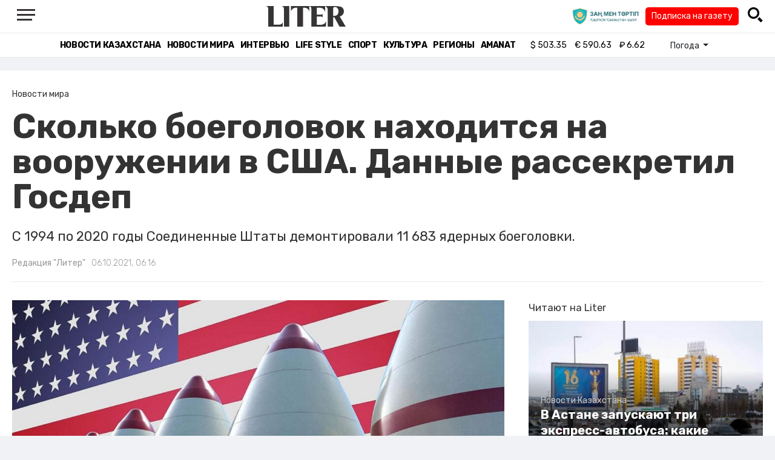

--- FILE ---
content_type: text/html; charset=UTF-8
request_url: https://liter.kz/skolko-boegolovok-nahoditsya-na-vooruzhenii-v-ssha-dannye-rassekretil-gosdep/
body_size: 11081
content:
<!DOCTYPE html>
<html lang="ru" class="no-js" prefix="og: http://ogp.me/ns#">
<head >
    <title>Сколько боеголовок находится на вооружении в США. Данные рассекретил Госдеп</title>

    <link rel="canonical" href="https://liter.kz/skolko-boegolovok-nahoditsya-na-vooruzhenii-v-ssha-dannye-rassekretil-gosdep/"/>

    
    <meta charset="UTF-8" />
<meta name="keywords" content="США, Ядерное оружие, Госдеп, боеголовка, вооружение" />
<meta name="description" content="С 1994 по 2020 годы Соединенные Штаты демонтировали 11 683 ядерных боеголовки." />
<meta name="robots" content="follow, index, max-snippet:-1, max-video-preview:-1, max-image-preview:large" />
<meta name="news_keywords" content="США, Ядерное оружие, Госдеп, боеголовка, вооружение" />
<meta property="og:site_name" content="Новости Казахстана - Liter.kz" />
<meta property="og:title" content="Сколько боеголовок находится на вооружении в США. Данные рассекретил Госдеп" />
<meta property="og:description" content="С 1994 по 2020 годы Соединенные Штаты демонтировали 11 683 ядерных боеголовки." />
<meta property="og:url" content="https://liter.kz/skolko-boegolovok-nahoditsya-na-vooruzhenii-v-ssha-dannye-rassekretil-gosdep/" />
<meta property="og:locale" content="ru_RU" />
<meta property="og:image" content="https://liter.kz/cache/imagine/1200/uploads/news/2021/10/06/nuclear.jpg" />
<meta property="og:type" content="article" />
<meta property="og:image:alt" content="Сколько боеголовок находится на вооружении в США. Данные рассекретил Госдеп" />
<meta property="twitter:image" content="https://liter.kz/cache/imagine/1200/uploads/news/2021/10/06/nuclear.jpg" />
<meta property="og:image:secure_url" content="https://liter.kz/cache/imagine/1200/uploads/news/2021/10/06/nuclear.jpg" />
<meta property="og:image:width" content="1200" />
<meta property="og:image:height" content="676" />
<meta property="og:image:type" content="image/jpeg" />
<meta property="article:tag" content="США, Ядерное оружие, Госдеп, боеголовка, вооружение" />
<meta property="article:section" content="Новости мира" />
<meta property="article:published_time" content="2021-10-06T06:16:27+05:00" />
<meta property="article:modified_time" content="2021-12-23T07:11:56+05:00" />
<meta property="og:updated_time" content="2021-12-23T07:11:56+05:00" />
<meta property="twitter:card" content="summary_large_image" />
<meta property="twitter:title" content="Сколько боеголовок находится на вооружении в США. Данные рассекретил Госдеп" />
<meta property="twitter:description" content="С 1994 по 2020 годы Соединенные Штаты демонтировали 11 683 ядерных боеголовки." />

    <link href="https://liter.kz/favicon.ico" rel="icon" type="image/x-icon" />
    <link href="https://liter.kz/favicon.ico" rel="shortcut icon" type="image/vnd.microsoft.icon" />
    <link rel="icon" type="image/png" sizes="16x16" href="/build/favicons/favicon-16x16.png">
    <link rel="icon" type="image/png" sizes="32x32" href="/build/favicons/favicon-32x32.png">
    <link rel="apple-touch-icon" sizes="57x57" href="/build/favicons/apple-icon-57x57.png">
    <link rel="apple-touch-icon" sizes="60x60" href="/build/favicons/apple-icon-60x60.png">
    <link rel="apple-touch-icon" sizes="72x72" href="/build/favicons/apple-icon-72x72.png">
    <link rel="apple-touch-icon" sizes="76x76" href="/build/favicons/apple-icon-76x76.png">
    <link rel="apple-touch-icon" sizes="114x114" href="/build/favicons/apple-icon-114x114.png">
    <link rel="apple-touch-icon" sizes="120x120" href="/build/favicons/apple-icon-120x120.png">
    <link rel="apple-touch-icon" sizes="144x144" href="/build/favicons/apple-icon-144x144.png">
    <link rel="apple-touch-icon" sizes="152x152" href="/build/favicons/apple-icon-152x152.png">
    <link rel="apple-touch-icon" sizes="180x180" href="/build/favicons/apple-icon-180x180.png">
    <link rel="icon" type="image/png" sizes="192x192" href="/build/favicons/android-icon-192x192.png">
    <link rel="icon" type="image/png" sizes="96x96" href="/build/favicons/favicon-96x96.png">
    <link rel="manifest" href="/build/favicons/manifest.json">
    <meta name="msapplication-TileColor" content="#ffffff">
    <meta name="msapplication-TileImage" content="/build/favicons/ms-icon-144x144.png">
    <meta name="theme-color" content="#ffffff">
    <meta name="viewport" content="width=device-width, initial-scale=1, shrink-to-fit=no">
    <meta name="pmail-verification" content="1fcf2bad9c4405f22ce95a51c314a6cb">
    <link href="//fonts.googleapis.com" rel="dns-prefetch preconnect"/>
    <link href="//www.youtube.com" rel="dns-prefetch preconnect"/>
    <link rel="preconnect" href="https://fonts.googleapis.com">
    <link rel="preconnect" href="https://fonts.gstatic.com" crossorigin>
    <link href="https://fonts.googleapis.com/css2?family=Rubik:wght@300;400;500;700&display=swap" rel="stylesheet">

    <!-- Google tag (gtag.js) -->
    <script async src="https://www.googletagmanager.com/gtag/js?id=G-DW7XF2E5MB"></script>
    <script>
        window.dataLayer = window.dataLayer || [];
        function gtag(){dataLayer.push(arguments);}
        gtag('js', new Date());

        gtag('config', 'G-DW7XF2E5MB');
    </script>

                <link rel="stylesheet" href="/build/app.e8f113cb.css">
        <style>
            .hidden {
                display: none !important;
            }
        </style>
    <link href="/custom.css?1767643194" rel="stylesheet" type="text/css">
    

    <link rel="stylesheet" href="/build/news-view.5bcd5c48.css">

                 <script type="application/ld+json">{"@context":"https:\/\/schema.org","@type":"WebSite","@id":"https:\/\/liter.kz\/#website","url":"https:\/\/liter.kz\/","name":"\u0421\u043a\u043e\u043b\u044c\u043a\u043e \u0431\u043e\u0435\u0433\u043e\u043b\u043e\u0432\u043e\u043a \u043d\u0430\u0445\u043e\u0434\u0438\u0442\u0441\u044f \u043d\u0430 \u0432\u043e\u043e\u0440\u0443\u0436\u0435\u043d\u0438\u0438 \u0432 \u0421\u0428\u0410. \u0414\u0430\u043d\u043d\u044b\u0435 \u0440\u0430\u0441\u0441\u0435\u043a\u0440\u0435\u0442\u0438\u043b \u0413\u043e\u0441\u0434\u0435\u043f","potentialAction":{"@type":"SearchAction","target":"https:\/\/liter.kz\/search\/?search_text={search_term_string}","query-input":"required name=search_term_string"}}</script>
         <script type="application/ld+json">{"@context":"http:\/\/schema.org","@type":"WebPage","headline":"\u0421\u043a\u043e\u043b\u044c\u043a\u043e \u0431\u043e\u0435\u0433\u043e\u043b\u043e\u0432\u043e\u043a \u043d\u0430\u0445\u043e\u0434\u0438\u0442\u0441\u044f \u043d\u0430 \u0432\u043e\u043e\u0440\u0443\u0436\u0435\u043d\u0438\u0438 \u0432 \u0421\u0428\u0410. \u0414\u0430\u043d\u043d\u044b\u0435 \u0440\u0430\u0441\u0441\u0435\u043a\u0440\u0435\u0442\u0438\u043b \u0413\u043e\u0441\u0434\u0435\u043f","url":"https:\/\/liter.kz\/","image":{"@type":"ImageObject","url":"https:\/\/liter.kz\/build\/images\/default.jpg","width":1200,"height":740}}</script>
         <script type="application/ld+json">{"@context":"https:\/\/schema.org","@type":"Organization","@id":"https:\/\/liter.kz\/#organization","name":"Liter.kz","email":"liternews@mail.ru","url":"https:\/\/liter.kz\/","sameAs":["http:\/\/www.facebook.com\/literkz","http:\/\/twitter.com\/intent\/follow?source=followbutton\u0026variant=1.0\u0026screen_name=Literkz","http:\/\/www.youtube.com\/channel\/UCgY7BC-BSDIokqg9hnvbHKQ?sub_confirmation=1","http:\/\/vk.com\/liter_kz","https:\/\/t.me\/liternews"],"address":{"@type":"PostalAddress","streetAddress":"\u043f\u0440. \u041a\u0443\u043d\u0430\u0435\u0432\u0430, 12\/1","addressLocality":"\u0433. \u041d\u0443\u0440-\u0421\u0443\u043b\u0442\u0430\u043d","addressRegion":"\u0433. \u041d\u0443\u0440-\u0421\u0443\u043b\u0442\u0430\u043d","postalCode":"010017","addressCountry":{"@type":"Country","name":"KZ"}},"contactPoint":{"@type":"ContactPoint","telephone":"+7 (7172) 76-84-66","contactType":"technical support"},"logo":{"@type":"ImageObject","url":"https:\/\/liter.kz\/build\/images\/liter-logo-news.png","width":233,"height":60}}</script>
    

    <script type="application/ld+json">{"@context":"https:\/\/schema.org","@type":"NewsArticle","name":"\u0421\u043a\u043e\u043b\u044c\u043a\u043e \u0431\u043e\u0435\u0433\u043e\u043b\u043e\u0432\u043e\u043a \u043d\u0430\u0445\u043e\u0434\u0438\u0442\u0441\u044f \u043d\u0430 \u0432\u043e\u043e\u0440\u0443\u0436\u0435\u043d\u0438\u0438 \u0432 \u0421\u0428\u0410. \u0414\u0430\u043d\u043d\u044b\u0435 \u0440\u0430\u0441\u0441\u0435\u043a\u0440\u0435\u0442\u0438\u043b \u0413\u043e\u0441\u0434\u0435\u043f","headline":"\u0421\u043a\u043e\u043b\u044c\u043a\u043e \u0431\u043e\u0435\u0433\u043e\u043b\u043e\u0432\u043e\u043a \u043d\u0430\u0445\u043e\u0434\u0438\u0442\u0441\u044f \u043d\u0430 \u0432\u043e\u043e\u0440\u0443\u0436\u0435\u043d\u0438\u0438 \u0432 \u0421\u0428\u0410. \u0414\u0430\u043d\u043d\u044b\u0435 \u0440\u0430\u0441\u0441\u0435\u043a\u0440\u0435\u0442\u0438\u043b \u0413\u043e\u0441\u0434\u0435\u043f","description":"\u0421 1994 \u043f\u043e 2020 \u0433\u043e\u0434\u044b \u0421\u043e\u0435\u0434\u0438\u043d\u0435\u043d\u043d\u044b\u0435 \u0428\u0442\u0430\u0442\u044b \u0434\u0435\u043c\u043e\u043d\u0442\u0438\u0440\u043e\u0432\u0430\u043b\u0438 11 683 \u044f\u0434\u0435\u0440\u043d\u044b\u0445 \u0431\u043e\u0435\u0433\u043e\u043b\u043e\u0432\u043a\u0438.","articleBody":"\u041d\u0430 \u0441\u0430\u0439\u0442\u0435 \u0413\u043e\u0441\u0434\u0435\u043f\u0430\u0440\u0442\u0430\u043c\u0435\u043d\u0442\u0430 \u0421\u0428\u0410 \u043e\u043f\u0443\u0431\u043b\u0438\u043a\u043e\u0432\u0430\u043d \u0431\u044e\u043b\u043b\u0435\u0442\u0435\u043d\u044c \u043e \u043f\u0440\u043e\u0437\u0440\u0430\u0447\u043d\u043e\u0441\u0442\u0438 \u0437\u0430\u043f\u0430\u0441\u043e\u0432 \u044f\u0434\u0435\u0440\u043d\u043e\u0433\u043e \u043e\u0440\u0443\u0436\u0438\u044f \u0432 \u0441\u0442\u0440\u0430\u043d\u0435, \u043f\u0435\u0440\u0435\u0434\u0430\u0435\u0442 Liter.kz.\r\u041f\u043e \u0441\u043e\u0441\u0442\u043e\u044f\u043d\u0438\u044e \u043d\u0430 \u0441\u0435\u043d\u0442\u044f\u0431\u0440\u044c 2020 \u0433\u043e\u0434\u0430 \u0437\u0430\u043f\u0430\u0441 \u044f\u0434\u0435\u0440\u043d\u044b\u0445 \u0431\u043e\u0435\u0433\u043e\u043b\u043e\u0432\u043e\u043a \u0421\u0428\u0410 \u043d\u0430\u0441\u0447\u0438\u0442\u044b\u0432\u0430\u043b 3750 \u0448\u0442\u0443\u043a. \u042d\u0442\u043e \u043d\u0430 88% \u043c\u0435\u043d\u044c\u0448\u0435 \u043f\u043e \u0441\u0440\u0430\u0432\u043d\u0435\u043d\u0438\u044e \u0441 \u043c\u0430\u043a\u0441\u0438\u043c\u0430\u043b\u044c\u043d\u044b\u043c \u0437\u043d\u0430\u0447\u0435\u043d\u0438\u0435\u043c (31 255) \u0432 \u043a\u043e\u043d\u0446\u0435 1967 \u0444\u0438\u043d\u0430\u043d\u0441\u043e\u0432\u043e\u0433\u043e \u0433\u043e\u0434\u0430 \u0438 \u043f\u0440\u0438\u043c\u0435\u0440\u043d\u043e \u043d\u0430 83% \u043c\u0435\u043d\u044c\u0448\u0435 \u0435\u0433\u043e \u0443\u0440\u043e\u0432\u043d\u044f (22 217), \u043a\u043e\u0433\u0434\u0430 \u043f\u0430\u043b\u0430 \u0411\u0435\u0440\u043b\u0438\u043d\u0441\u043a\u0430\u044f \u0441\u0442\u0435\u043d\u0430 \u0432 \u043a\u043e\u043d\u0446\u0435 1989 \u0433\u043e\u0434\u0430.\r\u0022\u041f\u043e\u0432\u044b\u0448\u0435\u043d\u0438\u0435 \u043f\u0440\u043e\u0437\u0440\u0430\u0447\u043d\u043e\u0441\u0442\u0438 \u044f\u0434\u0435\u0440\u043d\u044b\u0445 \u0430\u0440\u0441\u0435\u043d\u0430\u043b\u043e\u0432 \u0433\u043e\u0441\u0443\u0434\u0430\u0440\u0441\u0442\u0432 \u0432\u0430\u0436\u043d\u043e \u0434\u043b\u044f \u0443\u0441\u0438\u043b\u0438\u0439 \u043f\u043e \u0440\u0430\u0437\u043e\u0440\u0443\u0436\u0435\u043d\u0438\u044e, \u0432\u043a\u043b\u044e\u0447\u0430\u044f \u043e\u0431\u044f\u0437\u0430\u0442\u0435\u043b\u044c\u0441\u0442\u0432\u0430 \u043f\u043e \u0414\u043e\u0433\u043e\u0432\u043e\u0440\u0443 \u043e \u043d\u0435\u0440\u0430\u0441\u043f\u0440\u043e\u0441\u0442\u0440\u0430\u043d\u0435\u043d\u0438\u0438 \u044f\u0434\u0435\u0440\u043d\u043e\u0433\u043e \u043e\u0440\u0443\u0436\u0438\u044f\u0022, - \u0433\u043e\u0432\u043e\u0440\u0438\u0442\u0441\u044f \u0432 \u0441\u043e\u043e\u0431\u0449\u0435\u043d\u0438\u0438.\r\u0421 1994 \u043f\u043e 2020 \u0433\u043e\u0434\u044b \u0421\u043e\u0435\u0434\u0438\u043d\u0435\u043d\u043d\u044b\u0435 \u0428\u0442\u0430\u0442\u044b \u0434\u0435\u043c\u043e\u043d\u0442\u0438\u0440\u043e\u0432\u0430\u043b\u0438 11 683 \u044f\u0434\u0435\u0440\u043d\u044b\u0445 \u0431\u043e\u0435\u0433\u043e\u043b\u043e\u0432\u043a\u0438. \u0421 30 \u0441\u0435\u043d\u0442\u044f\u0431\u0440\u044f 2017 \u0433\u043e\u0434\u0430 - 711 \u0431\u043e\u0435\u0433\u043e\u043b\u043e\u0432\u043e\u043a. \u041f\u0440\u0438\u0431\u043b\u0438\u0437\u0438\u0442\u0435\u043b\u044c\u043d\u043e 2 000 \u043f\u0440\u0435\u0434\u043c\u0435\u0442\u043e\u0432 \u0441\u043f\u0438\u0441\u0430\u043d\u044b \u0438 \u043e\u0436\u0438\u0434\u0430\u044e\u0442 \u0434\u0435\u043c\u043e\u043d\u0442\u0430\u0436\u0430.","dateCreated":"2021-10-06T07:16:27+06:00","datePublished":"2021-10-06T06:16:27+05:00","dateModified":"2021-12-23T07:11:56+05:00","articleSection":"\u041d\u043e\u0432\u043e\u0441\u0442\u0438 \u043c\u0438\u0440\u0430","publisher":{"@type":"Organization","name":"Liter.kz","url":"\/","address":{"@type":"PostalAddress","streetAddress":"\u043f\u0440. \u041a\u0443\u043d\u0430\u0435\u0432\u0430, 12\/1","addressLocality":"\u0433. \u0410\u0441\u0442\u0430\u043d\u0430","addressRegion":"\u0433. \u0410\u0441\u0442\u0430\u043d\u0430","postalCode":"010017","addressCountry":{"@type":"Country","name":"KZ"}},"contactPoint":{"@type":"ContactPoint","telephone":"+7 (7172) 76-84-66","contactType":"technical support"},"logo":{"@type":"ImageObject","url":"https:\/\/liter.kz\/build\/images\/liter-logo-news.png","width":233,"height":60},"sameAs":["http:\/\/www.facebook.com\/literkz","http:\/\/twitter.com\/intent\/follow?source=followbutton\u0026variant=1.0\u0026screen_name=Literkz","http:\/\/www.youtube.com\/channel\/UCgY7BC-BSDIokqg9hnvbHKQ?sub_confirmation=1","http:\/\/vk.com\/liter_kz","https:\/\/t.me\/liternews"]},"url":"https:\/\/liter.kz\/skolko-boegolovok-nahoditsya-na-vooruzhenii-v-ssha-dannye-rassekretil-gosdep\/","mainEntityOfPage":{"@type":"WebPage","@id":"https:\/\/liter.kz\/skolko-boegolovok-nahoditsya-na-vooruzhenii-v-ssha-dannye-rassekretil-gosdep\/","name":"\u0421\u043a\u043e\u043b\u044c\u043a\u043e \u0431\u043e\u0435\u0433\u043e\u043b\u043e\u0432\u043e\u043a \u043d\u0430\u0445\u043e\u0434\u0438\u0442\u0441\u044f \u043d\u0430 \u0432\u043e\u043e\u0440\u0443\u0436\u0435\u043d\u0438\u0438 \u0432 \u0421\u0428\u0410. \u0414\u0430\u043d\u043d\u044b\u0435 \u0440\u0430\u0441\u0441\u0435\u043a\u0440\u0435\u0442\u0438\u043b \u0413\u043e\u0441\u0434\u0435\u043f"},"image":{"@type":"ImageObject","url":"https:\/\/liter.kz\/cache\/imagine\/1200\/uploads\/news\/2021\/10\/06\/nuclear.jpg","width":1200,"height":676},"author":{"@type":"Person","name":"\u0420\u0435\u0434\u0430\u043a\u0446\u0438\u044f \u0022\u041b\u0438\u0442\u0435\u0440\u0022","url":"\/author\/editors\/"}}</script>
    <script type="application/ld+json">{"@context":"https:\/\/schema.org","@type":"hentry","entry-title":"\u0421\u043a\u043e\u043b\u044c\u043a\u043e \u0431\u043e\u0435\u0433\u043e\u043b\u043e\u0432\u043e\u043a \u043d\u0430\u0445\u043e\u0434\u0438\u0442\u0441\u044f \u043d\u0430 \u0432\u043e\u043e\u0440\u0443\u0436\u0435\u043d\u0438\u0438 \u0432 \u0421\u0428\u0410. \u0414\u0430\u043d\u043d\u044b\u0435 \u0440\u0430\u0441\u0441\u0435\u043a\u0440\u0435\u0442\u0438\u043b \u0413\u043e\u0441\u0434\u0435\u043f","published":"2021-10-06T06:16:27+05:00","updated":"2021-12-23T07:11:56+05:00"}</script>
    <script type="application/ld+json">{"@context":"https:\/\/schema.org","@type":"BreadcrumbList","itemListElement":[{"@type":"ListItem","position":1,"item":{"@id":"https:\/\/liter.kz\/","url":"https:\/\/liter.kz\/","name":"\u0421\u043a\u043e\u043b\u044c\u043a\u043e \u0431\u043e\u0435\u0433\u043e\u043b\u043e\u0432\u043e\u043a \u043d\u0430\u0445\u043e\u0434\u0438\u0442\u0441\u044f \u043d\u0430 \u0432\u043e\u043e\u0440\u0443\u0436\u0435\u043d\u0438\u0438 \u0432 \u0421\u0428\u0410. \u0414\u0430\u043d\u043d\u044b\u0435 \u0440\u0430\u0441\u0441\u0435\u043a\u0440\u0435\u0442\u0438\u043b \u0413\u043e\u0441\u0434\u0435\u043f"}},{"@type":"ListItem","position":2,"item":{"@id":"https:\/\/liter.kz\/world-news\/","url":"https:\/\/liter.kz\/world-news\/","name":"\u041d\u043e\u0432\u043e\u0441\u0442\u0438 \u043c\u0438\u0440\u0430"}},{"@type":"ListItem","position":3,"item":{"@id":"https:\/\/liter.kz\/skolko-boegolovok-nahoditsya-na-vooruzhenii-v-ssha-dannye-rassekretil-gosdep\/","url":"https:\/\/liter.kz\/skolko-boegolovok-nahoditsya-na-vooruzhenii-v-ssha-dannye-rassekretil-gosdep\/","name":"\u0421\u043a\u043e\u043b\u044c\u043a\u043e \u0431\u043e\u0435\u0433\u043e\u043b\u043e\u0432\u043e\u043a \u043d\u0430\u0445\u043e\u0434\u0438\u0442\u0441\u044f \u043d\u0430 \u0432\u043e\u043e\u0440\u0443\u0436\u0435\u043d\u0438\u0438 \u0432 \u0421\u0428\u0410. \u0414\u0430\u043d\u043d\u044b\u0435 \u0440\u0430\u0441\u0441\u0435\u043a\u0440\u0435\u0442\u0438\u043b \u0413\u043e\u0441\u0434\u0435\u043f"}}]}</script>

        <link href="https://liter.kz/skolko-boegolovok-nahoditsya-na-vooruzhenii-v-ssha-dannye-rassekretil-gosdep/amp/" rel="amphtml"/>

        <!--В <head> сайта один раз добавьте код загрузчика-->
        <script>window.yaContextCb = window.yaContextCb || []</script>
        <script src="https://yandex.ru/ads/system/context.js" defer></script>
    <!-- Yandex.Metrika counter -->
    <script type="text/javascript" >
        (function(m,e,t,r,i,k,a){m[i]=m[i]||function(){(m[i].a=m[i].a||[]).push(arguments)};
            m[i].l=1*new Date();
            for (var j = 0; j < document.scripts.length; j++) {if (document.scripts[j].src === r) { return; }}
            k=e.createElement(t),a=e.getElementsByTagName(t)[0],k.async=1,k.src=r,a.parentNode.insertBefore(k,a)})
        (window, document, "script", "https://mc.yandex.ru/metrika/tag.js", "ym");

        ym(53375884, "init", {
            clickmap:true,
            trackLinks:true,
            accurateTrackBounce:true
        });
    </script>
    <noscript><div><img src="https://mc.yandex.ru/watch/53375884" style="position:absolute; left:-9999px;" alt="" /></div></noscript>
    <!-- /Yandex.Metrika counter -->

    <!--LiveInternet counter--><script>
        new Image().src = "https://counter.yadro.ru/hit?r"+
            escape(document.referrer)+((typeof(screen)=="undefined")?"":
                ";s"+screen.width+"*"+screen.height+"*"+(screen.colorDepth?
                    screen.colorDepth:screen.pixelDepth))+";u"+escape(document.URL)+
            ";h"+escape(document.title.substring(0,150))+
            ";"+Math.random();</script><!--/LiveInternet-->
    <script charset="UTF-8" src="//web.webpushs.com/js/push/8c16fe778fa9074f362f8a249f0e3d88_1.js" defer></script>
</head>
<body class="view-desktop">

    <section class="header header--border-bottom">
    <div class="container ">
        <div class="d-flex justify-content-between align-items-center" id="header-content">
            <div class="d-flex align-items-center">
                <a class="menu-bars"
                   onclick="document.getElementById('offCanvasLeftOverlap').classList.add('is-open');document.getElementById('js-off-canvas-overlay').classList.add('is-visible');"><i><span></span><span></span><span
                                class="last"></span></i></a>
            </div>
            <div class="d-flex align-items-center xl-mt-10 xl-mb-10">
                <a href="/" class="d-flex " rel="home">
                    <img class="site-logo" src="/build/svg/liter-logo-black.svg" alt="liter-logo" width="132" height="34"></a>
            </div>

            <div class="search-icon">
                <div class="logo30">
                    <a href="#" target="_blank" title="Закон и порядок"><img src="/uploads/ztlogo.png" class="logo30"></a>
                </div>
                <div class="podpis-gaz-div">
                    <div class="podpis-gaz">
                        <a href="https://kaspi.kz/pay/KAZAKHGAZETTERI?9446=15&started_from=QR" target="_blank" title="Подписка на газету">Подписка на газету</a>
                    </div>
                </div>
                <img src="/build/svg/iconmonstr-magnifier-3.svg"
                     alt="Поиск по сайту"
                     width="25" height="25"
                     class="search-icon__img"
                     id="search-icon"
                     onclick="document.getElementById('header-content').classList.add('hidden'); document.getElementById('search-block').classList.remove('hidden')"
                >
            </div>
        </div>
        <div class="d-flex justify-content-center align-items-center">
            <div class="search-block hidden" id="search-block">
                <div class="search__block">
                    <form action="https://liter.kz/search/" method="get" autocomplete="off"
                          class="row gx-3 align-items-center">
                        <div class="col-1 col-xl-1 text-center">
                            <button type="button" class="btn-close btn-close-white search__block-close"
                                    onclick="document.getElementById('header-content').classList.remove('hidden'); document.getElementById('search-block').classList.add('hidden')"
                                    aria-label="Закрыть"
                            ></button>
                        </div>
                        <div class="col-9 col-xl-9">
                            <input type="text"
                                   class="form-control search__block-input"
                                   name="search_text"
                                   placeholder="Поиск по сайту"
                                   title="Поиск по сайту">
                        </div>
                        <div class="col-2 col-xl-2 d-grid">
                            <button type="submit" class="btn btn-primary search__block-submit">Поиск</button>
                        </div>
                    </form>
                </div>
            </div>
        </div>
    </div>
</section>

    <section class="header-menu header--border-bottom ">
        <div class="container header-menu__wrapper d-flex justify-content-center align-items-center">
                        <a href="/kazakhstan-news/"
               class="header-menu__link d-block xl-mr-20">
                Новости Казахстана
            </a>
            <a href="/world-news/"
               class="header-menu__link d-block xl-mr-20">
                Новости мира
            </a>
                <a href="/interview/"
                   class="header-menu__link d-block xl-mr-20">
                    Интервью
                </a>
                <a href="/lajfhaki/"
                   class="header-menu__link d-block xl-mr-20">
                    Life style
                </a>
                <a href="/sport/"
                   class="header-menu__link d-block xl-mr-20">
                    Спорт
                </a>
                <a href="/culture/"
                   class="header-menu__link d-block xl-mr-20">
                    Культура
                </a>
                <a href="/regiony/"
                   class="header-menu__link d-block xl-mr-20">
                    Регионы
                </a>
                <a href="/nur-otan/"
                   class="header-menu__link d-block xl-mr-20">
                    Amanat
                </a>
            
                <div class="currency xl-pl-15 xl-pr-10">
                    <span class="currency__item"  title="курс НБРК на 26.01.2026"><span
                    class="currency__icon">$</span>&nbsp;503.35</span>                                                        <span class="currency__item"  title="курс НБРК на 26.01.2026"><span
                    class="currency__icon">€</span>&nbsp;590.63</span>                                                                    <span class="currency__item" title="курс НБРК на 26.01.2026"><span
                    class="currency__icon">₽</span>&nbsp;6.62</span>            </div>

                <div class="temperature d-flex xs-pl-10">
        <div class="d-flex align-items-center" title="Погода">
                        <a class="btn dropdown-toggle temperature__title" href="#" role="button" id="dropdownMenuLink"
               data-bs-toggle="dropdown" aria-expanded="false">
                Погода
            </a>

            <ul class="dropdown-menu dropdown-menu-lg-end" aria-labelledby="dropdownMenuLink">
                                    <li>
                        <a class="dropdown-item"
                           href="https://www.gismeteo.kz/weather-nur-sultan-5164/"
                           target="_blank"
                        >Астана: -16.1°</a>
                    </li>
                                                    <li><a class="dropdown-item"
                           href="https://www.gismeteo.kz/weather-almaty-5205/"
                           target="_blank"
                        >Алматы: 3.5°</a>
                    </li>
                                                    <li><a class="dropdown-item"
                           href="https://www.gismeteo.kz/weather-shymkent-5324/"
                           target="_blank"
                        >Шымкент: 9°</a>
                    </li>
                                                    <li><a class="dropdown-item"
                           href="https://www.gismeteo.kz/weather-taraz-5325/"
                           target="_blank"
                        >Тараз: 9°</a>
                    </li>
                                                    <li><a class="dropdown-item"
                           href="https://www.gismeteo.kz/weather-turkistan-5321/"
                           target="_blank"
                        >Туркестан: 3.2°</a>
                    </li>
                                                    <li><a class="dropdown-item"
                           href="https://www.gismeteo.kz/weather-taldykorgan-5203/"
                           target="_blank"
                        >Талдыкорган: 4°</a>
                    </li>
                                                    <li><a class="dropdown-item"
                           href="https://www.gismeteo.kz/weather-karaganda-5168/"
                           target="_blank"
                        >Караганда: -8°</a>
                    </li>
                                                    <li><a class="dropdown-item"
                           href="https://www.gismeteo.kz/weather-aktobe-5165/"
                           target="_blank"
                        >Актобе: -15.1°</a>
                    </li>
                                                    <li><a class="dropdown-item"
                           href="https://www.gismeteo.kz/weather-atyrau-11945/"
                           target="_blank"
                        >Атырау: -14.6°</a>
                    </li>
                                                    <li><a class="dropdown-item"
                           href="https://www.gismeteo.kz/weather-kostanay-4628/"
                           target="_blank"
                        >Костанай: -22.2°</a>
                    </li>
                                                    <li><a class="dropdown-item"
                           href="https://www.gismeteo.kz/weather-pavlodar-5174/"
                           target="_blank"
                        >Павлодар: -20.1°</a>
                    </li>
                                                    <li><a class="dropdown-item"
                           href="https://www.gismeteo.kz/weather-kokshetau-4616/"
                           target="_blank"
                        >Кокшетау: -19.9°</a>
                    </li>
                                                    <li><a class="dropdown-item"
                           href="https://www.gismeteo.kz/weather-aktau-5320/"
                           target="_blank"
                        >Актау: -0.6°</a>
                    </li>
                                                    <li><a class="dropdown-item"
                           href="https://www.gismeteo.kz/weather-oral-5156/"
                           target="_blank"
                        >Уральск: -24.2°</a>
                    </li>
                                                    <li><a class="dropdown-item"
                           href="https://www.gismeteo.kz/weather-petropavlovsk-4574/"
                           target="_blank"
                        >Петропавловск: -22.6°</a>
                    </li>
                                                    <li><a class="dropdown-item"
                           href="https://www.gismeteo.kz/weather-semey-5192/"
                           target="_blank"
                        >Семей: -8.9°</a>
                    </li>
                                                    <li><a class="dropdown-item"
                           href="https://www.gismeteo.kz/weather-ust-kamenogorsk-5201/"
                           target="_blank"
                        >Усть-Каменогорск: -3.8°</a>
                    </li>
                            </ul>
        </div>
    </div>


        </div>
    </section>
    <div class="adv-top-div">
        <!--Тип баннера: top | desktop-->
        <div id="adfox_174491747179239065"></div>
        <script>
            window.yaContextCb.push(()=>{
                Ya.adfoxCode.create({
                    ownerId: 12375146,
                    containerId: 'adfox_174491747179239065',
                    params: {
                        pp: 'g',
                        ps: 'jfsv',
                        p2: 'jlkt'
                    }
                })
            })
        </script>
    </div>

        <div class="main-container">
        <div class="news-view news  xl-pt-30 xl-mb-20"
     data-url="/skolko-boegolovok-nahoditsya-na-vooruzhenii-v-ssha-dannye-rassekretil-gosdep/"
     data-title="Сколько боеголовок находится на вооружении в США. Данные рассекретил Госдеп"
     data-id="165554">
    <div class="container">
        <div class="news-header xl-mb-30 xl-pb-20">
            <nav aria-label="breadcrumb">
                <ol class="breadcrumb">
                    <li class="breadcrumb-item active news__category" aria-current="page"
                        rel="category">Новости мира</li>
                </ol>
            </nav>

            <h1 class="news__title xl-pb-15">
                Сколько боеголовок находится на вооружении в США. Данные рассекретил Госдеп
            </h1>
                            <div class="news__extract xl-mb-20">
                    С 1994 по 2020 годы Соединенные Штаты демонтировали 11 683 ядерных боеголовки.
                </div>
            
            <div class="d-flex">
                                                    <div class="xl-mr-10">
                        <a href="/author/editors/" class="news__author" rel="author">Редакция &quot;Литер&quot;</a>
                    </div>
                                <div class="news__date ">06.10.2021, 06:16</div>
            </div>
        </div>

        <div class="row">
            <div class="col-8">
                <div class="xl-mb-20">
                                            <img data-src="https://liter.kz/cache/imagine/1200/uploads/news/2021/10/06/nuclear.jpg"
                             src="/build/images/default.jpg"
                             alt="Сколько боеголовок находится на вооружении в США. Данные рассекретил Госдеп"
                             class="news__image lazy xl-mb-5"
                        >
                                                            </div>

                                            <div class="adv-intext-div-d">
                            <!--AdFox START-->
                            <!--yandex_tooalt2025-->
                            <!--Площадка: Liter.kz / * / *-->
                            <!--Тип баннера: intext | desktop-->
                            <!--Расположение: верх страницы-->
                            <div id="adfox_1763802245905165554"></div>
                            <script>
                                window.yaContextCb.push(()=>{
                                    Ya.adfoxCode.create({
                                        ownerId: 12375146,
                                        containerId: 'adfox_1763802245905165554',
                                        params: {
                                            pp: 'g',
                                            ps: 'jfsv',
                                            p2: 'jlku'
                                        }
                                    })
                                })
                            </script>
                        </div>
                    
                    <div class="news__text xl-mb-20">
                        <p><strong>На сайте Госдепартамента США опубликован бюллетень о прозрачности запасов ядерного оружия в стране,</strong> передает <a href="http://www.liter.kz">Liter.kz</a>.</p><p>По состоянию на сентябрь 2020 года запас ядерных боеголовок США насчитывал 3750 штук. Это на 88% меньше по сравнению с максимальным значением (31 255) в конце 1967 финансового года и примерно на 83% меньше его уровня (22 217), когда пала Берлинская стена в конце 1989 года.</p><p><blockquote>"Повышение прозрачности ядерных арсеналов государств важно для усилий по разоружению, включая обязательства по Договору о нераспространении ядерного оружия", - говорится в <a href="https://www.state.gov/transparency-in-the-u-s-nuclear-weapons-stockpile/">сообщении</a>.</blockquote></p><p>С 1994 по 2020 годы Соединенные Штаты демонтировали 11 683 ядерных боеголовки. С 30 сентября 2017 года - 711 боеголовок. Приблизительно 2 000 предметов списаны и ожидают демонтажа.</p>

                    </div>

                
                                    <div class="tags xl-mb-20">
                                                    <a href="/tags/ssha/" class="tags__item xl-mr-10"
                               rel="tag">США</a>
                                                    <a href="/tags/jadernoe-oruzhie/" class="tags__item xl-mr-10"
                               rel="tag">Ядерное оружие</a>
                                                    <a href="/tags/gosdep/" class="tags__item xl-mr-10"
                               rel="tag">Госдеп</a>
                                                    <a href="/tags/boegolovka/" class="tags__item xl-mr-10"
                               rel="tag">боеголовка</a>
                                                    <a href="/tags/vooruzhenie/" class="tags__item xl-mr-10"
                               rel="tag">вооружение</a>
                                            </div>
                
                                            <!--AdFox START-->
                        <!--yandex_tooalt2025-->
                        <!--Площадка: Liter.kz / * / *-->
                        <!--Тип баннера: undernews | desktop-->
                        <!--Расположение: верх страницы-->
                        <div id="adfox_1763801941354165554"></div>
                        <script>
                            window.yaContextCb.push(()=>{
                                Ya.adfoxCode.create({
                                    ownerId: 12375146,
                                    containerId: 'adfox_1763801941354165554',
                                    params: {
                                        pp: 'g',
                                        ps: 'jfsv',
                                        p2: 'jlkv'
                                    }
                                })
                            })
                        </script>
                    

                <div id="next-prev-news">
                                                                <div class="next">
                            <p class="next-prev-tittle">Следующая новость</p>
                            <a href="/v-lente-instagram-razreshili-publikovat-roliki-do-60-minut/" rel="dofollow">
                                В ленте Instagram разрешили публиковать ролики до 60 минут
                            </a>
                        </div>
                    
                                                                <div class="prev">
                            <p class="next-prev-tittle">Предыдущая новость</p>
                            <a href="/est-li-raznitsa-mezhdu-vaktsinoy-sputnik-v-dlya-vzroslyh-i-podrostkov/" rel="dofollow">
                                Есть ли разница между вакциной «Спутник V» для взрослых и подростков
                            </a>
                        </div>
                                    </div>
            </div>
                            <div class="col-4 position-sticky">
                    <div class="fix-div">
                    <div class="popular-news xl-mb-40">
        <h2 class="popular-news__title xl-mb-10">Читают на Liter</h2>

                        <div class="news__wrapper xl-mb-20">
                <img data-src="https://liter.kz/cache/imagine/400x225/uploads/news/2026/01/24/6974661acb9df978394144.jpg"
                     src="/build/images/default.jpg"
                     alt="В Астане запускают три экспресс-автобуса: какие районы станут ближе"
                     class="news__image d-block lazy">
                <div class="news__bg">
                    <a href="/kazakhstan-news/"
                       class="news__category news__category--first d-block">Новости Казахстана</a>
                    <a href="/v-astane-zapuskaiut-tri-ekspress-avtobusa-kakie-raiony-stanut-blizhe-1769235994/"
                       class="news__link news__link--first d-block">В Астане запускают три экспресс-автобуса: какие районы станут ближе</a>
                </div>
            </div>
                                                            
                                    <div class="xl-mt-10 xl-mb-10 xl-pb-10 xl-pt-10 news__link--border-bottom">
                <a href="/shymkent-nakroet-moshchnyi-tsiklon-meteli-i-morozy-do-13-degc-1769314608/"
                   class="news__link news__link--list">Шымкент накроет мощный циклон: метели и морозы до –13 °C</a>&nbsp;
<img src="/build/svg/views.svg" width="20" alt="просмотров">
                &nbsp;
                <span class="news__views">26645</span>
            </div>
                                <div class="xl-mt-10 xl-mb-10 xl-pb-10 xl-pt-10 news__link--border-bottom">
                <a href="/tuman-sneg-i-morozy-kakaia-pogoda-zhdet-almaty-s-26-po-30-ianvaria-1769316677/"
                   class="news__link news__link--list">Туман, снег и морозы: какая погода ждет Алматы с 26 по 30 января</a>&nbsp;
<img src="/build/svg/views.svg" width="20" alt="просмотров">
                &nbsp;
                <span class="news__views">12637</span>
            </div>
                                <div class="xl-mt-10 xl-mb-10 xl-pb-10 xl-pt-10 news__link--border-bottom">
                <a href="/morozy-do-27-degc-i-shtormovoi-veter-pogoda-v-astane-na-nedele-1769317690/"
                   class="news__link news__link--list">Морозы до –27 °C и штормовой ветер: погода в Астане на неделе</a>&nbsp;
<img src="/build/svg/views.svg" width="20" alt="просмотров">
                &nbsp;
                <span class="news__views">7825</span>
            </div>
                                <div class="xl-mt-10 xl-mb-10 xl-pb-10 xl-pt-10 news__link--border-bottom">
                <a href="/fevral-podarit-do-8-vykhodnykh-kazakhstantsam-1769190946/"
                   class="news__link news__link--list">Февраль подарит до 8 выходных казахстанцам</a>&nbsp;
<img src="/build/svg/views.svg" width="20" alt="просмотров">
                &nbsp;
                <span class="news__views">6905</span>
            </div>
            
</div>

                    </div>
                </div>
                    </div>
    </div>
</div>    </div>

    <div id="js-next-materials" style="display:none;" data-urls="[&quot;\/shymkent-nakroet-moshchnyi-tsiklon-meteli-i-morozy-do-13-degc-1769314608\/?infinity=1&quot;,&quot;\/tuman-sneg-i-morozy-kakaia-pogoda-zhdet-almaty-s-26-po-30-ianvaria-1769316677\/?infinity=1&quot;,&quot;\/morozy-do-27-degc-i-shtormovoi-veter-pogoda-v-astane-na-nedele-1769317690\/?infinity=1&quot;,&quot;\/po-delu-suprugi-shavkata-rakhmonova-mvd-rk-sdelalo-zaiavlenie-1769320448\/?infinity=1&quot;,&quot;\/rabochego-zazhalo-v-stanke-kolbasnogo-tsekha-uralska-1769275489\/?infinity=1&quot;]"></div>
    <footer class="footer xl-pt-20 xl-mt-20">
    <div class="container xl-pt-40 xl-pb-40">
        <div class="row">
            <div class="col-6">
                <img src="/build/svg/liter-logo-black.svg" alt="Liter.kz" class="d-block xl-mb-20" width="97" height="25">

                <div class="copyright xl-pr-40">
                    <p class="copyright__text">Свидетельство о постановке на учет периодического печатного издания
                        №16475-СИ от 24.04.2017 г.
                        Выдано Комитетом государственного контроля в области связи, информатизации и средств массовой
                        информации Министерства информации и коммуникации Республики Казахстан.</p>
                    <p class="copyright__text">
                        <strong>Информационная продукция данного сетевого ресурса предназначена
                            для лиц, достигших 18 лет
                            и старше.</strong></p>
                    <p class="copyright__text">©&nbsp;2026 Liter.kz. Все права защищены.</p>
                </div>
            </div>
            <div class="col-6">
                <div class="row">

                    <div class="col-12 col-lg-3 order-1">
                        <h3 class="footer-menu__title xl-mb-10">Редакция</h3>

                        <ul class="footer-menu__list">
                            <li class="footer-menu__list-item">
                                <a href="/about/"
                                   class="footer-menu__list-link">Об издании</a>
                            </li>
                            <li class="footer-menu__list-item">
                                <a href="/advertising/"
                                   class="footer-menu__list-link">Реклама</a>
                            </li>
                            <li class="footer-menu__list-item">
                                <a href="/privacy-policy/"
                                   class="footer-menu__list-link" rel="copyright">Политика конфиденциальности</a>
                            </li>
                            <li class="footer-menu__list-item">
                                <a href="/contacts/" class="footer-menu__list-link">Контакты</a>
                            </li>
                        </ul>
                        <a class="text-decoration-none text-warning fw-bold" href="https://liter.kz/liter73.pdf" target="_blank">Газета «Литер» PDF</a>
                    </div>
                    <div class="col-12 col-lg-4 order-2">
                        <h3 class="footer-menu__title xl-mb-10">Мы в социальных сетях</h3>

                        <div class="social-links d-flex align-items-center">
                            <a href="https://www.facebook.com/literqaz" target="_blank" class="d-block social-links__link xl-mr-10">
                                <img src="/build/svg/social-icons/fb-liter.svg" width="13" alt="fb">
                            </a>
                            <a href="https://www.instagram.com/liter.kz/" target="_blank"
                               class="d-block social-links__link xl-mr-10">
                                <img src="/build/svg/social-icons/insta-liter.svg" width="20" alt="insta">
                            </a>
                            <a href="https://www.youtube.com/@liternewskz" target="_blank"
                               class="d-block social-links__link xl-mr-10">
                                <img src="/build/svg/social-icons/youtube-liter.svg" width="20"
                                     alt="youtube">
                            </a>
                            <a href="https://t.me/liternews" target="_blank"
                               class="d-block social-links__link xl-mr-10">
                                <img src="/build/svg/social-icons/telegram-liter.svg" width="20"
                                     alt="telegram">
                            </a>
                            <a href="https://www.tiktok.com/@liternews" target="_blank"
                               class="d-block social-links__link xl-mr-10">
                                <img src="/build/svg/social-icons/tiktok.svg" width="20"
                                     alt="tiktok">
                            </a>
                                                    </div>
                        
                                                <div class="kontakty-footer">
                            <p>010017, Республика Казахстан <br>
                                г. Астана, пр. Кунаева 12/1<br>
                            Тел./факс: +7 (7172) 76 84 66<br>
                                reklama.liter@gmail.com<br>
                                +7 701 675 4214</p>
                            <div class="liru">
                                <!--LiveInternet logo--><a href="https://www.liveinternet.ru/click"
                                                           target="_blank"><img src="https://counter.yadro.ru/logo?45.5"
                                                                                title="LiveInternet"
                                                                                alt="" style="border:0" width="31" height="31"/></a><!--/LiveInternet-->

                                <!-- Yandex.Metrika informer -->
                                <a href="https://metrika.yandex.ru/stat/?id=53375884&amp;from=informer"
                                   target="_blank" rel="nofollow"><img src="https://informer.yandex.ru/informer/53375884/3_0_FFFFFFFF_EFEFEFFF_0_pageviews"
                                                                       style="width:88px; height:31px; border:0;" alt="Яндекс.Метрика" title="Яндекс.Метрика: данные за сегодня (просмотры, визиты и уникальные посетители)" class="ym-advanced-informer" data-cid="53375884" data-lang="ru" /></a>
                                <!-- /Yandex.Metrika informer -->

                            </div>
                        </div>
                    </div>

                    <!-- Yandex.RTB R-A-15104863-4 -->
                    <script>
                        window.yaContextCb.push(() => {
                            Ya.Context.AdvManager.render({
                                "blockId": "R-A-15104863-4",
                                "type": "fullscreen",
                                "platform": "touch"
                            })
                        })
                    </script>
                    <div class="col-12 col-lg-5 order-lg-3">
                        <div class="last_issue text-center xs-mt-20">
    <a href="/uploads/issues/2026/01/b0fc5d27375ef04f443d8d1da3e5018001fc2ff2.pdf">
        <img src="/uploads/issues/2026/01/6973b25b924ef168178641.png" alt="Выпуск от 24.01.2026" width="200" height="328">
    </a>
    <div class="last_issue__description mt-3">
        <a href="/uploads/issues/2026/01/b0fc5d27375ef04f443d8d1da3e5018001fc2ff2.pdf">Скачать</a> электронную версию газеты Liter.kz № 9 от 24 янв. 2026 г.
    </div>
</div>
                    </div>
                </div>
            </div>
        </div>
    </div>
</footer>

    <div class="off-canvas position-left" id="offCanvasLeftOverlap">
    <div class="d-flex justify-content-between align-items-center xl-mt-20">
        <div>
            <a href="https://liter.kz/" class="sideLogo">
                <img class="" width="89" height="23"
                     src="/build/images/liter-logo-main-light.png" alt="logo"></a>
        </div>
        <div class="close-button text-center"
             onclick="document.getElementById('offCanvasLeftOverlap').classList.remove('is-open');document.getElementById('js-off-canvas-overlay').classList.remove('is-visible');"
        >
            <span>×</span>
        </div>
    </div>


    <form role="search" method="get" action="/search/" id="sidebarForm"
          class="xl-mt-20 xl-mb-20">
        <input class="searchInput" type="text" name="search_text" autocomplete="off" placeholder="поиск"
               title="поиск">
        <button class="searchBtn" type="button" title="Search" form="searchModalInput2"
                onclick="document.getElementById('sidebarForm').submit();">
            <svg version="1.1" id="Capa_1" xmlns="http://www.w3.org/2000/svg" xmlns:xlink="http://www.w3.org/1999/xlink"
                 x="0px" y="0px" viewBox="0 0 192.904 192.904" style="enable-background:new 0 0 192.904 192.904;"
                 xml:space="preserve">
<path d="M190.707,180.101l-47.078-47.077c11.702-14.072,18.752-32.142,18.752-51.831C162.381,36.423,125.959,0,81.191,0
	C36.422,0,0,36.423,0,81.193c0,44.767,36.422,81.187,81.191,81.187c19.688,0,37.759-7.049,51.831-18.751l47.079,47.078
	c1.464,1.465,3.384,2.197,5.303,2.197c1.919,0,3.839-0.732,5.304-2.197C193.637,187.778,193.637,183.03,190.707,180.101z M15,81.193
	C15,44.694,44.693,15,81.191,15c36.497,0,66.189,29.694,66.189,66.193c0,36.496-29.692,66.187-66.189,66.187
	C44.693,147.38,15,117.689,15,81.193z"></path>
                <g>
                </g>
                <g>
                </g>
                <g>
                </g>
                <g>
                </g>
                <g>
                </g>
                <g>
                </g>
                <g>
                </g>
                <g>
                </g>
                <g>
                </g>
                <g>
                </g>
                <g>
                </g>
                <g>
                </g>
                <g>
                </g>
                <g>
                </g>
                <g>
                </g>
</svg>
        </button>
    </form>

    <ul class="vertical menu align-center side-menu xl-ml-0 xl-pl-0 xs-pl-0">
                        <li class="menu-item"><a
                        href="/kazakhstan-news/">Новости Казахстана</a></li>
                    <li class="menu-item"><a
                        href="/exclusive/">Статьи</a></li>
                    <li class="menu-item"><a
                        href="/economy/">Экономика</a></li>
                    <li class="menu-item"><a
                        href="/lajfhaki/">Life style</a></li>
                    <li class="menu-item"><a
                        href="/regiony/">Регионы</a></li>
                    <li class="menu-item"><a
                        href="/taza-kz/">Таза Қазақстан</a></li>
            </ul>

    <ul class="side-menu side-menu2 xl-mt-20 xl-pl-0 xs-pl-0">
        <li id="menu-item-22" class="menu-item menu-item-type-post_type menu-item-object-page menu-item-22"><a
                    href="/about/">О редакции</a></li>
        <li id="menu-item-21" class="menu-item menu-item-type-post_type menu-item-object-page menu-item-21"><a
                    href="/contacts/">Контакты</a></li>
        <li id="menu-item-23"
            class="menu-item menu-item-type-post_type menu-item-object-page menu-item-privacy-policy menu-item-23"><a
                    href="/privacy-policy/">Политика конфиденциальности</a></li>
        <li id="menu-item-24" class="menu-item menu-item-type-post_type menu-item-object-page menu-item-24"><a
                    href="/advertising/">Реклама на сайте</a></li>
    </ul>

    
                                                                                                                                                                                                                                                                                                                                    </div>
<div class="js-off-canvas-overlay is-overlay-fixed" id="js-off-canvas-overlay"
     onclick="document.getElementById('offCanvasLeftOverlap').classList.remove('is-open');document.getElementById('js-off-canvas-overlay').classList.remove('is-visible');"
></div>
                <script src="/build/runtime.f3575a88.js" defer></script><script src="/build/719.83df1d70.js" defer></script><script src="/build/855.daa110ba.js" defer></script><script src="/build/app.9e297551.js" defer></script>
    

    <script src="/build/282.8918bc24.js" defer></script><script src="/build/news-view.03749db0.js" defer></script>


</body>
</html>